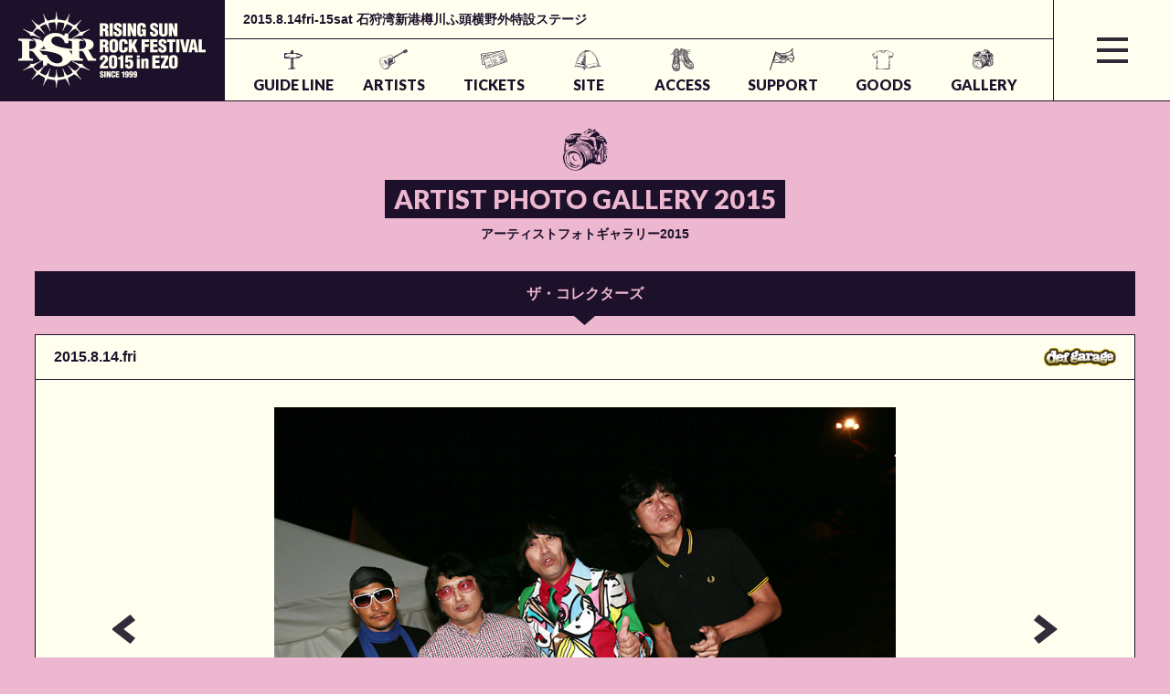

--- FILE ---
content_type: text/html
request_url: http://rsr.wess.co.jp/2015/gallery/photo2015/detail.php?id=062tc
body_size: 6014
content:
<!DOCTYPE html>
<html lang= "ja">
<head>

<meta charset="utf-8">
<meta http-equiv="X-UA-Compatible" content="IE=edge,chrome=1">
<meta name="viewport" content="width=device-width,initial-scale=1.0">

<title>ARTIST PHOTO GALLERY 2015 アーティストフォトギャラリー2015 - RISING SUN ROCK FESTIVAL 2015 in EZO</title>
<meta name="description" content="RISING SUN ROCK FESTIVAL 2015 in EZO(ライジングサンロックフェスティバル)オフィシャルサイト｜今年も開催決定！日時：2015年8月14日・15日">
<meta name="keywords" content="RISING SUN ROCK FESTIVAL,ライジング,サン,ロック,フェスティバル,RSR,2015">

<!-- ファビコン、アップルタッチ設定等 -->
<link rel="shortcut icon" href="/2015/img/favicon.ico">
<link rel="apple-touch-icon" href="/2015/img/apple-touch-icon.png" />
<link rel="apple-touch-icon" sizes="57x57" href="/2015/img/apple-touch-icon-57x57.png">
<link rel="apple-touch-icon" sizes="72x72" href="/2015/img/apple-touch-icon-72x72.png">
<link rel="apple-touch-icon" sizes="114x114" href="/2015/img/apple-touch-icon-114x114.png">
<link rel="apple-touch-icon" sizes="144x144" href="/2015/img/apple-touch-icon-144x144.png">

<meta property="og:type" content="website" />
<meta property="og:title" content="RISING SUN ROCK FESTIVAL 2015 in EZO" />
<meta property="og:url" content="http://rsr.wess.co.jp/rsr15/2015/gallery/photo2015/detail.php?id=062tc&p=1" />
<meta property="og:image" content="http://rsr.wess.co.jp/2015/img/fb_icon2.jpg" />
<meta property="og:description" content="RISING SUN ROCK FESTIVAL 2015 in EZO(ライジングサンロックフェスティバル)オフィシャルサイト｜今年も開催決定！日時：2015年8月14日・15日" />
<meta property="og:locale" content="ja_JP" />
<meta property="og:site_name" content="RISING SUN ROCK FESTIVAL 2015 in EZO" />

<!-- css -->
<link href='http://fonts.googleapis.com/css?family=Lato:400,900' rel='stylesheet' type='text/css'>
<link rel="stylesheet" href="/2015/css/reset.css">
<link rel="stylesheet" href="/2015/css/animate.css">
<link rel="stylesheet" href="/2015/js/fancybox/jquery.fancybox-1.3.4.css">
<link rel="stylesheet" href="/2015/css/common.css">
<link rel="stylesheet" href="/2015/css/gallery.css">

<!-- js -->
<script src="http://ajax.googleapis.com/ajax/libs/jquery/1.8.3/jquery.min.js"></script>
<script src="/2015/js/jquery.easing.min.js"></script>
<script src="/2015/js/jquery.carouFredSel.js"></script>
<script src="/2015/js/jquery.touchSwipe.min.js"></script>
<script src="/2015/js/jquery.autoHeight.js"></script>
<script src="/2015/js/jquery.li-scroller.js"></script>
<script src="/2015/js/heightLine.js"></script>
<script src="/2015/js/jquery.bxslider.min.js"></script>
<script src="/2015/js/jquery.outerclick.js"></script>
<script src="/2015/js/fancybox/jquery.fancybox-1.3.4.pack.js"></script>
<script src="/2015/js/common.js"></script>
<!--[if lt IE 9]>
<script src="http://html5shiv.googlecode.com/svn/trunk/html5.js"></script>
<script src="http://ie7-js.googlecode.com/svn/version/2.1(beta4)/IE9.js"></script>
<script src="/2015/js/jquery.backgroundSize.js"></script>
<script>
	$(function() {
		$(".ieback_cover").css( "background-size", "cover" );      //backgounrd-size:coverを使う場合//
		$(".ieback_contain").css( "background-size", "contain" );    //backgounrd-size:containを使う場合//
	});
</script>
<![endif]-->
<script>
 (function(i,s,o,g,r,a,m){i['GoogleAnalyticsObject']=r;i[r]=i[r]||function(){
 (i[r].q=i[r].q||[]).push(arguments)},i[r].l=1*new Date();a=s.createElement(o),
 m=s.getElementsByTagName(o)[0];a.async=1;a.src=g;m.parentNode.insertBefore(a,m)
 })(window,document,'script','//www.google-analytics.com/analytics.js','ga');

 ga('create', 'UA-60522916-2', 'auto');
 ga('send', 'pageview');

</script>

</head>

<body id="gallery">

<!-- drawer_menu -->
<div id="drawer_menu">
	<p><a href="" class="toggle_btn"><img src="/2015/img/common/drawer_menu_colse.png" width="35" alt="CLOSE"></a></p>
	<ul class="gl_menu cf">
		<li class="cat_guide">
			<a href="">GUIDE LINE</a>
			<ul class="pulls">
				<li><a href="/2015/guideline/whats/">RSRとは？</a></li>
				<li><a href="/2015/guideline/general/">開催概要</a></li>
				<li><a href="/2015/guideline/message/">主催者メッセージ</a></li>
				<li><a href="/2015/guideline/history/">ヒストリー</a></li>
				<li><a href="/2015/guideline/rules/">注意事項</a></li>
				<li><a href="/2015/guideline/faq/">FAQ</a></li>
				<li><a href="/2015/guideline/others/">その他</a></li>
				<li><a href="/2015/guideline/manner/">会場マナーについて</a></li>
				<li><a href="/2015/guideline/attention/">ご来場の前に必ずお読みください</a></li>
			</ul>
		</li>
		<li class="cat_artists">
			<a href="">ARTISTS</a>
			<ul class="pulls">
				<li><a href="/2015/artists/lineup/">ラインナップ</a></li>
				<li><a href="/2015/artists/timetable/">タイムテーブル</a></li>
				<li><a href="/2015/artists/risingstar/">RISING★STAR</a></li>
				<li><a href="/2015/artists/redstarcafe/">RED STAR CAFE</a></li>
			</ul>
		</li>
		<li class="cat_tickets">
			<a href="">TICKETS</a>
			<ul class="pulls">
				<li><a href="/2015/tickets/ticket_info/">チケットの種類</a></li>
				<li><a href="/2015/tickets/sale/">一般発売</a></li>
				<li><a href="/2015/tickets/presale/">先行予約</a></li>
			</ul>
		</li>
		<li class="cat_site">
			<a href="">SITE</a>
			<ul class="pulls">
				<li><a href="/2015/site/map/">会場マップ</a></li>
				<li><a href="/2015/site/food_shop/">出店情報</a></li>
			</ul>
		</li>
		<li class="cat_access">
			<a href="">ACCESS</a>
			<ul class="pulls">
				<li><a href="/2015/access/access/">アクセスガイド</a></li>
				<li><a href="/2015/access/tour/">オフィシャルツアー</a></li>
			</ul>
		</li>
		<li class="cat_support">
			<a href="">SUPPORT</a>
			<ul class="pulls">
				<li><a href="/2015/support/thanks/">サンクスショップ</a></li>
				<li><a href="/2015/support/service/">サービス</a></li>
				<li><a href="/2015/support/supporters/">協賛・特別協力</a></li>
				<li><a href="/2015/support/earthcare/">アースケア</a></li>
				<li><a href="/2015/support/solar/">THE SOLAR BUDOKAN IN EZO</a></li>
				<li><a href="/2015/support/creator/">クリエイター</a></li>
				<li><a href="/2015/support/appli/">RSRアプリ</a></li>
			</ul>
		</li>
		<li class="cat_goods">
			<a href="">GOODS</a>
			<ul class="pulls">
				<li><a href="/2015/goods/goods/">オフィシャルグッズ</a></li>
				<li><a href="/2015/goods/tcompe/">Tシャツデザインコンペ</a></li>
			</ul>
		</li>
		<li class="cat_gallery">
			<a href="">GALLERY</a>
			<ul class="pulls">
				<li><a href="/2015/gallery/photo2015/">写真ギャラリー2015</a></li>
				<li><a href="/2015/gallery/photo2014/">写真ギャラリー2014</a></li>
				<li><a href="/2015/gallery/smile">スマイルギャラリー2014</a></li>
				<li><a href="http://www.youtube.com/RSRFESofficial/" target="_blank">YouTube Ch.</a></li>
			</ul>
		</li>
		<li class="cat_home">
			<a href="">HOME</a>
			<ul class="pulls">
				<li><a href="/2015/news/">ニュース更新履歴</a></li>
				<li><a href="/2015/request/">アーティストリクエスト</a></li>
				<li><a href="/2015/mailmg/">メールマガジン登録</a></li>
				<li><a href="/2015/privacypolicy/">個人情報保護方針</a></li>
			</ul>
		</li>
	</ul>
	<div class="sns cf">
		<a href="https://www.facebook.com/rsrfes" target="_blank"><img src="/2015/img/common/drawer_menu_sns_fb_off.png" alt="Facebook"></a>
		<a href="https://twitter.com/rsrfes_official/" target="_blank"><img src="/2015/img/common/drawer_menu_sns_tw_off.png" alt="Twitter"></a>
		<a href="http://www.youtube.com/user/RSRFESofficial" target="_blank"><img src="/2015/img/common/drawer_menu_sns_yt_off.png" alt="Youtube"></a>
		<a class="pc modal li" href="/2015/img/top/line_qr.png"><img src="/2015/img/common/drawer_menu_sns_li_off.png" alt="Line"></a>
		<a class="sp li" href="http://line.me/ti/p/%40yto4154x"><img src="/2015/img/common/drawer_menu_sns_li_off.png" alt="Line"></a>
		<a href="https://instagram.com/rsrfes/" target="_blank"><img src="/2015/img/common/drawer_menu_sns_ins_off.png" alt="Instagram"></a>
	</div>
</div>
<div id="link_none"></div>
<!-- wrap -->
<div id="wrap" class="smile_detail photo2015 photo2015_detail">

	<!-- header -->
<header>
	<div id="header" class="cf">
		<div class="header_body cf">
			<h1><a href="/2015">
				<span class="pc"><img src="/2015/img/common/header_logo.png" alt="RISING SUN ROCK FESTIVAL 2015 in EZO"></span>
				<span class="sp"><img src="/2015/img/common/header_logo_sp.png" alt="RISING SUN ROCK FESTIVAL 2015 in EZO"></span>
			</a></h1>
			<div class="header_info">
				<p class="read bold_txt">2015.8.14fri-15sat 石狩湾新港樽川ふ頭横野外特設ステージ</p>
				<ul class="gl_menu cf">
					<li class="cat_guide">
						<a href="">GUIDE LINE</a>
						<ul class="pulls">
							<li><a href="/2015/guideline/whats/">RSRとは？</a></li>
							<li><a href="/2015/guideline/general/">開催概要</a></li>
							<li><a href="/2015/guideline/message/">主催者メッセージ</a></li>
							<li><a href="/2015/guideline/history/">ヒストリー</a></li>
							<li><a href="/2015/guideline/rules/">注意事項</a></li>
							<li><a href="/2015/guideline/faq/">FAQ</a></li>
							<li><a href="/2015/guideline/others/">その他</a></li>
							<li><a href="/2015/guideline/manner/">会場マナーについて</a></li>
							<li><a href="/2015/guideline/attention/">ご来場の前に必ずお読みください</a></li>
						</ul>
					</li>
					<li class="cat_artists">
						<a href="">ARTISTS</a>
						<ul class="pulls">
							<li><a href="/2015/artists/lineup/">ラインナップ</a></li>
							<li><a href="/2015/artists/timetable/">タイムテーブル</a></li>
							<li><a href="/2015/artists/risingstar/">RISING★STAR</a></li>
							<li><a href="/2015/artists/redstarcafe/">RED STAR CAFE</a></li>
						</ul>
					</li>
					<li class="cat_tickets">
						<a href="">TICKETS</a>
						<ul class="pulls">
							<li><a href="/2015/tickets/ticket_info/">チケットの種類</a></li>
							<li><a href="/2015/tickets/sale/">一般発売</a></li>
							<li><a href="/2015/tickets/presale/">先行予約</a></li>
							
						</ul>
					</li>
					<li class="cat_site">
						<a href="">SITE</a>
						<ul class="pulls">
							<li><a href="/2015/site/map/">会場マップ</a></li>
							<li><a href="/2015/site/food_shop/">出店情報</a></li>
						</ul>
					</li>
					<li class="cat_access">
						<a href="">ACCESS</a>
						<ul class="pulls">
							<li><a href="/2015/access/access/">アクセスガイド</a></li>
							<li><a href="/2015/access/tour/">オフィシャルツアー</a></li>
						</ul>
					</li>
					<li class="cat_support">
						<a href="">SUPPORT</a>
						<ul class="pulls">
							<li><a href="/2015/support/supporters/">協賛・特別協力</a></li>
							<li><a href="/2015/support/thanks/">サンクスショップ</a></li>
							<li><a href="/2015/support/service/">サービス</a></li>
							<li><a href="/2015/support/earthcare/">アースケア</a></li>
							<li><a href="/2015/support/solar/">THE SOLAR BUDOKAN IN EZO</a></li>
							<li><a href="/2015/support/creator/">クリエイター</a></li>
							<li><a href="/2015/support/appli/">RSRアプリ</a></li>
						</ul>
					</li>
					<li class="cat_goods">
						<a href="">GOODS</a>
						<ul class="pulls">
							<li><a href="/2015/goods/goods/">オフィシャルグッズ</a></li>
							<li><a href="/2015/goods/tcompe/">Tシャツデザインコンペ</a></li>
						</ul>
					</li>
					<li class="cat_gallery">
						<a href="">GALLERY</a>
						<ul class="pulls">
							<li><a href="/2015/gallery/photo2015/">写真ギャラリー2015</a></li>
							<li><a href="/2015/gallery/photo2014/">写真ギャラリー2014</a></li>
							<li><a href="/2015/gallery/smile">スマイルギャラリー2014</a></li>
							<li><a href="http://www.youtube.com/RSRFESofficial/" target="_blank">YouTube Ch.</a></li>
						</ul>
					</li>
				</ul>
			</div>
		</div>
		<a href="" class="toggle_btn"><span></span></a>
	</div>
</header>
	<!-- main_title -->
	<div id="main_title" class="bold_txt">
		<div class="icon"><img src="../../img/gallery/photo2014/gallery_icon.png" width="60" alt=""></div>
		<h2><strong>ARTIST PHOTO GALLERY 2015</strong><span>アーティストフォトギャラリー2015</span></h2>
	</div>


	<!-- main_contents -->
	<div id="main_contents">

		<article id="p01">
			<h3 class="ttl">
				ザ・コレクターズ<i></i>
			</h3>
			<!-- photo gallery -->
			<div class="para">
				<div class="bg">
				<h4 class="ttl">
					<img class="logo" src="../../img/artists/lineup/logo_def.png" height="20" alt="def garage">
					<span>2015.8.14.fri</span>
				</h4>
	
					<div class="img_blc">
						<img src="../../img/gallery/photo2015/062tc/01.jpg">
						<p>PHOTO BY 柴田恵理</p>
					</div>
					<div class="sns">
						<iframe src="//www.facebook.com/plugins/like.php?href=http%3A%2F%2Frsr.wess.co.jp%2Frsr15%2F2015%2Fgallery%2Fphoto2015%2Fdetail.php%3Fid%3D062tc%26p%3D1&amp;width=160&amp;layout=button_count&amp;action=like&amp;show_faces=false&amp;share=true&amp;height=21" scrolling="no" frameborder="0" style="border:none; overflow:hidden; width:160px; height:21px;" allowTransparency="true"></iframe>
					</div>
						<a href="?id=062tc&amp;p=2#p01" class="next_link"><img src="../../img/gallery/photo2015/photo2015_arrow_next.png" alt="次へ"></a>
					<a href="?id=062tc&amp;p=19#p01" class="prev_link"><img src="../../img/gallery/photo2015/photo2015_arrow_prev.png" alt="前へ"></a>
				</div>
			</div>

			<div class="para ph_list">
				<div class="bg">
						<ul class="cf">
										<li>
							<a href="./detail.php?id=062tc&amp;p=1#p01"><img src="../../img/gallery/photo2015/062tc/thum/01.jpg" alt=""></a>
						</li>
										<li>
							<a href="./detail.php?id=062tc&amp;p=2#p01"><img src="../../img/gallery/photo2015/062tc/thum/02.jpg" alt=""></a>
						</li>
										<li>
							<a href="./detail.php?id=062tc&amp;p=3#p01"><img src="../../img/gallery/photo2015/062tc/thum/03.jpg" alt=""></a>
						</li>
										<li>
							<a href="./detail.php?id=062tc&amp;p=4#p01"><img src="../../img/gallery/photo2015/062tc/thum/04.jpg" alt=""></a>
						</li>
										<li>
							<a href="./detail.php?id=062tc&amp;p=5#p01"><img src="../../img/gallery/photo2015/062tc/thum/05.jpg" alt=""></a>
						</li>
										<li>
							<a href="./detail.php?id=062tc&amp;p=6#p01"><img src="../../img/gallery/photo2015/062tc/thum/06.jpg" alt=""></a>
						</li>
										<li>
							<a href="./detail.php?id=062tc&amp;p=7#p01"><img src="../../img/gallery/photo2015/062tc/thum/07.jpg" alt=""></a>
						</li>
										<li>
							<a href="./detail.php?id=062tc&amp;p=8#p01"><img src="../../img/gallery/photo2015/062tc/thum/08.jpg" alt=""></a>
						</li>
										<li>
							<a href="./detail.php?id=062tc&amp;p=9#p01"><img src="../../img/gallery/photo2015/062tc/thum/09.jpg" alt=""></a>
						</li>
										<li>
							<a href="./detail.php?id=062tc&amp;p=10#p01"><img src="../../img/gallery/photo2015/062tc/thum/10.jpg" alt=""></a>
						</li>
										<li>
							<a href="./detail.php?id=062tc&amp;p=11#p01"><img src="../../img/gallery/photo2015/062tc/thum/11.jpg" alt=""></a>
						</li>
										<li>
							<a href="./detail.php?id=062tc&amp;p=12#p01"><img src="../../img/gallery/photo2015/062tc/thum/12.jpg" alt=""></a>
						</li>
										<li>
							<a href="./detail.php?id=062tc&amp;p=13#p01"><img src="../../img/gallery/photo2015/062tc/thum/13.jpg" alt=""></a>
						</li>
										<li>
							<a href="./detail.php?id=062tc&amp;p=14#p01"><img src="../../img/gallery/photo2015/062tc/thum/14.jpg" alt=""></a>
						</li>
										<li>
							<a href="./detail.php?id=062tc&amp;p=15#p01"><img src="../../img/gallery/photo2015/062tc/thum/15.jpg" alt=""></a>
						</li>
										<li>
							<a href="./detail.php?id=062tc&amp;p=16#p01"><img src="../../img/gallery/photo2015/062tc/thum/16.jpg" alt=""></a>
						</li>
										<li>
							<a href="./detail.php?id=062tc&amp;p=17#p01"><img src="../../img/gallery/photo2015/062tc/thum/17.jpg" alt=""></a>
						</li>
										<li>
							<a href="./detail.php?id=062tc&amp;p=18#p01"><img src="../../img/gallery/photo2015/062tc/thum/18.jpg" alt=""></a>
						</li>
										<li>
							<a href="./detail.php?id=062tc&amp;p=19#p01"><img src="../../img/gallery/photo2015/062tc/thum/19.jpg" alt=""></a>
						</li>
									</ul>
					</div>
			</div>

			<div class="next_prev photo2015_footerbtn">
				<ul class="bold_txt cf">
					<li class="colm2 first right">
						<a href="./index.php#p01"><span>GALLERY TOP</span><i></i></a>
					</li>
									<li class="colm2 right">
						<a href="../../artists/lineup/profile/062tc.html"><span>SET LIST</span><i></i></a>
					</li>
								</ul>
			</div>


		</article>
	
		

	</div>

	<!-- footer -->
<footer>
	<div id="footer" class="cf">
		<table class="info auto_h">
			<tr>
				<th rowspan="2"><h3><span>CONTACT<em>お問い合わせ</em></span></h3></th>
				<td class="first">
				<span class="pc"><img src="/2015/img/common/footer_icon_mail.png" alt=""><a href="mailto:rsrfes-support@wess.co.jp">rsrfes-support@wess.co.jp</a></span>
				<span class="sp sp_contact_blc cf">
					<span><a href="mailto:rsrfes-support@wess.co.jp"><img src="/2015/img/common/footer_icon_mail_sp.png" alt="MAIL"></a></span>
					<span><a href="tel:011-614-9999"><img class="pc"><img src="/2015/img/common/footer_icon_tel_sp.png" alt="TEL (wd11am-6pm)"></a></span>
				</span>
				</td>
			</tr>
			<tr class="pc">
				<td><span class="pc"><img src="/2015/img/common/footer_icon_tel.png" alt="">011-614-9999（wd11am - 6pm）</span></td>
			</tr>
		</table>
		<div class="copy auto_h"><span>
		<b><sub class="pc">© 1999-2015 WESS INC. All Rights Reserved.<br></sub>
		※当サイトに掲載された文章や画像等の著作物を無断で引用･転載することを禁止します。</b>
		<em>Photo by n-foto RSR team, UCHUTAISHI☆STAR & DEXTURE CAMERA CREW<br>
		Designed by NORTH GRAPHIC co.,ltd. / Directed by DEXTURE
		<sub class="sp"><br>© 1999-2015 WESS INC. All Rights Reserved.</sub></em>
		</span></div>
	</div>
</footer>
</div>
<!-- wrap-end -->
</body>
</html>


--- FILE ---
content_type: text/css
request_url: http://rsr.wess.co.jp/2015/css/gallery.css
body_size: 3129
content:
/*============================================================================

		photo2014 css

============================================================================*/
.photo2014 .para .bg{
	padding: 0;
}
.photo2014 .para h4{
	font-size: 123%;
	text-align: center;
	padding: 20px 5%;
	border-bottom: 1px solid #1d102a;
}
.photo2014 .img_blc{
	padding: 30px 3%;
}

.photo2014 #photo{
	visibility: hidden;
}
.photo2014 #photo ul {
	margin-left: 6px;
}
.photo2014 #photo ul li{
	float: left;
	width: 5%;
}
.photo2014 #photo a:hover{
	opacity: 0.7;
}
.photo2014 #photo ul > li img{
	width: 100%;
	padding-right: 6px;
	padding-bottom: 6px;
	-moz-box-sizing: border-box;
	-webkit-box-sizing: border-box;
	box-sizing: border-box;
}
.photo2014 .main_blc span{
	display: block;
	margin-top: 10px;
	text-align: center;
}
@media screen and (min-width:1201px){
	.photo2014 #photo ul > li:nth-child(20n){
		margin-right: 0;
	}
}
@media screen and (min-width:768px) and (max-width:1200px){
	.photo2014 #photo ul > li:nth-child(10n){
		margin-right: 0;
	}
	.photo2014 #photo ul li{
		width: 10%;
	}
}
@media screen and (max-width:767px){
	.photo2014 #photo ul > li:nth-child(4n){
		margin-right: 0;
	}
	.photo2014 #photo ul li{
		width: 25%;
	}
}

/*bxslider_op*/
.bx-clone {
	display: none;
}
.bx-wrapper .bx-viewport{
	border: none;
	left: 0;
}
.bx-controls-direction {
	display: none;
}
.bx-controls {
	text-align: center;
	margin-top: 25px;
}
.bx-pager-item {
	display: inline-block;
	margin-right: 8px;
}
.bx-wrapper .bx-pager.bx-default-pager a{
	background: url(../img/gallery/photo2014/gallery_icon_pager.png) no-repeat 0 0;
	width: 40px;
	height: 40px;
	overflow: hidden;
	text-indent: 9999px;
	display: inline-block;
}
.bx-wrapper .bx-pager.bx-default-pager a:hover,
.bx-wrapper .bx-pager.bx-default-pager a.active{
	background: url(../img/gallery/photo2014/gallery_icon_pager_active.png) no-repeat 0 0;
}


@media screen and (max-width:767px){
	.bx-wrapper .bx-pager.bx-default-pager a{
		background-image: url(../img/gallery/photo2014/gallery_icon_pager_sp.png);
		background-size: 40px;
	}
	.bx-wrapper .bx-pager.bx-default-pager a:hover,
	.bx-wrapper .bx-pager.bx-default-pager a.active{
		background-image: url(../img/gallery/photo2014/gallery_icon_pager_active_sp.png);
		background-size: 40px;
	}
}

/*============================================================================

		smile detail css

============================================================================*/
#gallery .smile_detail .img_blc {
	max-width: 680px;
	width: 90%;
	margin: 0 auto;
	padding: 30px 3%;
	text-align: center;
}

#gallery .smile_detail .img_blc p {
	margin-top: 10px;
}
#gallery .smile_detail .img_blc img{
	max-width: 100%;
}

#gallery .smile_detail .sns {
	text-align: center;
	padding: 10px;
	border-top: solid 1px #1d102a;
}

#gallery .smile_detail .btn_off {
	color: #9B6A85;
	background: none;
}
#gallery .smile_detail .btn_off i{
	background: none;
}

@media screen and (max-width:767px){
	#gallery .smile_detail .img_blc img{
		width: 100%;
	}
}




/*============================================================================

		photo2015 css

============================================================================*/
#gallery article{
	margin-top: -90px;
	padding-top: 90px;
}
#gallery .photo2015 .next_prev{
	border-top: none;
}
#gallery .photo2015 .next_prev li a span{
	border-top: 1px solid #1d102a;
}
#gallery .photo2015 .next_prev li.left i{
	left: 4%;
}
#gallery .photo2015 .next_prev li.right i{
	/*left: auto;*/
	left: 96%;
}
#gallery .photo2015 .next_prev.photo2015_footerbtn li{
	float: none;
	margin-bottom: 10px;
	width: 100%;
}
#gallery .photo2015 .next_prev.photo2015_footerbtn li.left i,
#gallery .photo2015 .next_prev.photo2015_footerbtn li.right i{
	left: 98%;
}
#gallery .photo2015 .next_prev.photo2015_footerbtn li span{
	border: 1px solid #1d102a;
}
#gallery .photo2015 .next_link,
#gallery .photo2015 .prev_link{
	position: absolute;
	top: 50%;
	margin-top: -16px;
	-webkit-transition:ease .3s;
	transition:ease .3s;
}
#gallery .photo2015 .para{
	position: relative;
}
#gallery .photo2015 .next_link{
	right: 7%;
}
#gallery .photo2015 .next_link:hover{
	right: 6.5%;
}
#gallery .photo2015 .prev_link{
	left: 7%;
}
#gallery .photo2015 .prev_link:hover{
	left: 6.5%;
}


#gallery .photo2015 .tab_on{
	display: block;
}
#gallery .photo2015 .tab_off{
	display: none;
}
#gallery .photo2015 article .bg{
	padding: 0;
}
#gallery .photo2015 article .bg.index{
	background: none;
	border: none;
}
#gallery .photo2015 h4.ttl{
	position: relative;
	padding: 10px 20px;
	border-bottom: 1px solid #1d102a;
	font-size: 120%;
}
#gallery .photo2015 h4.ttl img{
	position: absolute;
	top: 50%;
	right: 20px;
	margin-top: -10px;
}
#gallery .photo2015 .sub_blc{
	margin-bottom: 50px;
}
#gallery .photo2015 .photoby{
	display: block;
	margin-top: -10px;
	padding: 12px;
	border: 1px solid #1d102a;
	text-align: center;
}
#gallery .artist_gallery h4{
	padding: 20px;
	text-align: center;
}
#gallery .artist_gallery ul{
	border-top: 1px solid #1d102a;
	border-left: 1px solid #1d102a;
	margin-right: -1px;
}
#gallery .artist_gallery ul li{
	float: left;
	width: 25%;
	margin-top: -1px;
/* 	margin-bottom: 10px; */
	border-top: 1px solid #1d102a;
	border-right: 1px solid #1d102a;
	border-bottom: 1px solid #1d102a;
	-webkit-box-sizing: border-box;
	-moz-box-sizing: border-box;
	box-sizing: border-box;
	background:#feffef;
}

#gallery .artist_gallery ul li > div{
	padding: 12px;
}
#gallery .artist_gallery ul li > div img{
	display: block;
	width: 100%;
	max-width: 100%;
	min-height: 105px;
}
#gallery .artist_gallery ul li > div span{
	display: table;
	width: 100%;
	position: relative;
	margin-top: 10px;
	text-align: center;
	background: #1d102a;
	color: #fff;
}
#gallery .artist_gallery ul li > div span .posi_left,
#gallery .artist_gallery ul li > div span .posi_right{
	position: absolute;
	top: 0;
	right: 0;
	height: 100%;
	width: 10px;
}
#gallery .artist_gallery ul li > div span .posi_left{
	right: auto;
	left: 0;
}
#gallery .artist_gallery ul li > div span em{
	display: table-cell;
	font-style: normal;
	vertical-align: middle;
	padding: 10px 1.5em;
	font-weight: bold;
	font-size: 110%;
}

#gallery .artist_gallery ul li a{
	display: block;
	float: left;
	width: 50%;
	padding: 8px 0;
	text-align: center;
	color: #1d102a;
	border: 1px solid #1d102a;
	border-bottom: none;
	font-family: Lato, 'Hiragino Kaku Gothic Pro', メイリオ, Osaka-mono, sans-serif;
    font-weight: bold;
    font-size: 145%;
    -webkit-transition:ease .3s;
	transition:ease .3s;
	-webkit-box-sizing: border-box;
	-moz-box-sizing: border-box;
	box-sizing: border-box;
}
#gallery .artist_gallery ul li a:hover{
	background: #1d102a;
	color: #feffef;
}
#gallery .artist_gallery ul li a.btn_photo{
	border-left: none;
}
#gallery .artist_gallery ul li a.no_link{
	font-size: 110%;
	line-height: 1.3;
	padding: 7px 0;
}
#gallery .artist_gallery ul li a.no_link:hover{
	color: #1d102a;
	background-color: #feffef;
	cursor: default;
}
#gallery .artist_gallery ul li a.btn_photo2{
	border-left: none;
	border-right: none;
	width: 100%;
}
#gallery .artist_gallery ul li a.btn_set{
	border-right: none;
	border-left: none;
}
#gallery .ph_list{
	/*margin-top: -30px;*/
}
#gallery .ph_list ul{
	padding: 20px;
}
#gallery .ph_list ul li{
	float: left;
	width: 20%;
	padding: 5px;
	-webkit-box-sizing: border-box;
	-moz-box-sizing: border-box;
	box-sizing: border-box;
}
#gallery .ph_list ul li:nth-child(5n+1){
	clear: both;
}
#gallery .ph_list ul li img{
	width: 100%;
}

/*ギャラリーセットリスト表記*/
#gallery .set_list p{
	padding: 20px;
}
#gallery .set_list .ttl{
	font-weight: bold;
	font-size: 110%;
	margin-right: 20px;
}
#gallery .set_list span i{
	margin: 0 5px;
}

@media screen and (max-width:767px){
	#gallery .set_list span{
		display: block;
	}
	#gallery .set_list span i{
		display: none;
	}
	#gallery .artist_gallery ul li a.no_link{
		font-size: 80%;
		padding: 8px 0;
		line-height: 1.3;
	}
}


#gallery .photo2015_detail article{
	margin-top: -120px;
	padding-top: 120px;
}

@media screen and (min-width:1201px){
	#gallery .artist_gallery ul li:nth-child(4n+1){
		clear: both;
	}
}
@media screen and (min-width:768px) and (max-width:1200px){
	#gallery article{
		margin-top: -98px;
		padding-top: 98px;
	}
	#gallery .artist_gallery ul li{
		width: 33.333333333%;
	}
	#gallery .artist_gallery ul li:nth-child(3n+1){
		clear: both;
	}
}
@media screen and (max-width:767px){
	
	#gallery article{
		margin-top: -98px;
		padding-top: 98px;
	}
	
	#gallery .photo2015 .next_prev li.left,
	#gallery .photo2015 .next_prev li.right{
		width: 50% !important;
	}
	#gallery .photo2015 .next_prev.photo2015_footerbtn li{
		width: 100% !important;
	}
	#gallery .photo2015 .next_prev li.left i{
		left: 8%;
	}
	#gallery .photo2015 .next_prev li.right i{
		/*left: auto;*/
		left: 92%;
	}
	#gallery .photo2015 .next_prev.photo2015_footerbtn li.left i,
	#gallery .photo2015 .next_prev.photo2015_footerbtn li.right i{
		left: 96%;
	}

	/*#gallery .photo2015 h4.ttl{		
		text-align: center;
	}
	#gallery .photo2015 h4.ttl img{
		display: block;
		position: static;
		top: auto;
		right: auto;
		margin: 0 auto 5px;
	}*/
	#gallery .photo2015 .sub_blc{
		margin-bottom: 10%;
	}
	#gallery .photo2015 .photoby{
		margin-top: -5%;
	}
	#gallery .artist_gallery ul li{
		width: 50%;
	}
	#gallery .artist_gallery ul li:nth-child(2n){
		border-right: none;
	}
	#gallery .artist_gallery ul li:nth-child(2n+1){
		clear: both;
	}
	#gallery .artist_gallery ul li > div span em{
		font-size: 100%;
		padding: 5px 15px;
		word-break: break-all;
		overflow-wrap : break-word;
	}
	#gallery .artist_gallery ul li a{
		font-size: 110%;
	}

	#gallery .ph_list ul{
		padding: 3%;
	}
	
	#gallery .ph_list ul li{
		width: 25%;
		padding: 3px;
	}
	#gallery .ph_list ul li:nth-child(5n+1){
		clear: none;
	}
	#gallery .ph_list ul li:nth-child(4n+1){
		clear: both;
	}
	#gallery .ph_list ul li a{
		-webkit-transition: all 0.2s linear;
		-moz-transition: all 0.2s linear;
		transition: all 0.2s linear;
	}

	#gallery .smile_detail.photo2015 article .para{
		margin-bottom: 3%;
	}

	#gallery .photo2015 .next_link,
	#gallery .photo2015 .prev_link{
		display: none;
	}

	#gallery .photo2015_detail article{
		margin-top: -75px;
		padding-top: 75px;
	}
	
}



--- FILE ---
content_type: application/javascript
request_url: http://rsr.wess.co.jp/2015/js/common.js
body_size: 4158
content:
$( window ).load(function(){
	//ギャラリー部分
	$('.photo2014 #photo').css({visibility:"visible"});
	$('#photo').bxSlider({
		touchEnabled: false
	});

	//画像ロールオーバー(フェード)
	if(jQuery.support.opacity){
		
		var fadeSpeed = 400;
		var rolloverImg = $('a img');
		
		rolloverImg.each(function() { 
			if(this.src.match('_off')) { 
			var imgWidth = $(this).width();
			var imgHeight = $(this).height();
				$(this).parent('a').css( {display: 'inline-block', width: imgWidth, height: imgHeight});
				
				this.onImgSrc = new Image();
				this.onImgSrc.src = this.getAttribute('src').replace('_off', '_on'); 
				$(this.onImgSrc).css( {position: 'absolute', opacity: 0} ); 
				$(this).before(this.onImgSrc);
				
				$(this.onImgSrc).mousedown(function(){ 
					$(this).stop().animate({opacity: 0}, {duration: fadeSpeed, queue: false}); 
				}); 
				
				$(this.onImgSrc).hover(
					function(){ $(this).animate( {opacity: 1}, {duration: fadeSpeed, queue: false}); },
					function(){ $(this).animate( {opacity: 0}, {duration: fadeSpeed, queue: false}); }
				); 
			} 
		});
	} else { // IE8-
		$('a[href] img, input[type="image"]').mouseover(function() {
			$(this).attr('src', $(this).attr('src').replace('_off', '_on'));
			$(this).mouseout(function() {
				$(this).attr('src', $(this).attr('src').replace('_on', '_off'));
			});
		});
	}

});


$(window).on('load resize', function(){
	var sw = window.innerWidth ? window.innerWidth: $(window).width();
	var sh = $(window).height();
	var sx = 767;
	var sx_tab = 1085;
	var st = 1200;
	content_h = $("#wrap").outerHeight();
	footer_h = $("#footer").height();
	
	//高さを揃える
	if (sw >= sx) {
		$('#footer .auto_h').autoHeight({height:'height'});
	}else{
		$('#footer .auto_h').height("");
	}
	$('#sub_menu li a').autoHeight({height:'height'});
	
	//header変形
	if (sw >= sx_tab) {
		$(window).scroll(function () {
			var scr_t = $(this).scrollTop();
			var scr_m = 300;
			if(scr_t > scr_m) {
				$("#header").addClass('head_deformation');
			}else{
				$("#header").removeClass('head_deformation');
			}
		});
	}
	
	//footer下配置
	if (sh > content_h) {
		$("#footer").css({
			position: "fixed",
			bottom: 0,
			left: 0
		});
	}else{
		$("#footer").css({
			position: "static",
			bottom: "auto",
			left: "auto"
		});
	}
	

});


$(document).ready(function(){
	
	// ピンチインアウト時のfixed処理
	// $("body").on("gestureend", function(){
	//   'use strict';
	//   $('#header').css({
	//   	position: "static"
	//   });
	// });
	
	var sw = window.innerWidth ? window.innerWidth: $(window).width();
	var sh = $(window).height();
	var sx = 767;
	var sx_tab = 1085;
	var st = 1200;

	//共通モーダル
	$('.modal').fancybox({
		overlayOpacity : 0.9,
		overlayColor : "#feffef"
	});

	//ギャラリーfancybox
	$('.modal_photo a').fancybox({
		overlayOpacity : 0.9,
		overlayColor : "#feffef"
	});

	//ドロワーメニュー
	var slide_toggle = false;
	var first_open = false;
	var menu_spd =  200;
	var menu_ease = "easeInOutQuad";
	var menu_width = $("#drawer_menu").width();
	$("#drawer_menu").css({
		right: "-" + menu_width +"px"
	});
	$( window ).resize(function(){
		var menu_width = $("#drawer_menu").width();
		$("#drawer_menu").css({
			right: "-" + menu_width +"px"
		});
	});

	//スライド処理
	$(".toggle_btn").on("click",function(){
		if( slide_toggle ){
			$("#drawer_menu").stop().animate({
				right: "-" + menu_width +"px"
			}, menu_spd, menu_ease);
			$('#wrap').removeClass('blur');
			$('#link_none').removeClass('active');
		}else{
			$('#drawer_menu').animate({ right: 0 }, menu_spd, menu_ease);
			$('#wrap').addClass('blur');
			$('#link_none').addClass('active');
		}
		slide_toggle = !slide_toggle;
		return false;
	});
	$('#drawer_menu').outerclick(function (e) {
		if( slide_toggle ){
			$("#drawer_menu").stop().animate({
				right: "-" + menu_width +"px"
			}, menu_spd, menu_ease);
			slide_toggle = !slide_toggle;
			$('#wrap').removeClass('blur');
			$('#link_none').removeClass('active');
		}
		return false;
	});
	// if (vx <= vw) {
	// 	$("#drawer_menu").mCustomScrollbar({
	// 		advanced:{
	// 			updateOnContentResize: true
	// 		}
	// 	});
	// }

	$('.toggle').click(function(){
		$('.toggle').removeClass("hoge");
		$('.toggle').next("ul").slideUp();
		if( $(this).hasClass("select") ){
			$(this).next("ul").slideUp();
			$('.toggle').removeClass("select");
		}else{
			$('.toggle').removeClass("select");
			$(this).next("ul").slideToggle();
			$(this).addClass("select");
		}
		return false;
	});



	//コンテンツ表示設定
	if ($('.sub_tab').length) {
		$(".sub_tab li a").on("click", function() {
			$(this).parents("article").find(".sub_tab li a").removeClass("serect");
			//$(".sub_tab li a").removeClass("serect");
			$(this).toggleClass("serect");
			$(this).parents("article").find(".tab_on").addClass("tab_off").removeClass("tab_on");
			if($($(this).attr("href")).hasClass('tab_none')){
				$($(this).attr("href")).removeClass("tab_off").removeClass("tab_on");
			}else{
				$($(this).attr("href")).removeClass("tab_off").addClass("tab_on");
			}
			if (sx >= sw) {
				return false;
			}
			return false;
		});
	}else{
		var article_nbr = location.hash.replace(/#/,"")
		$("#main_contents article").addClass("tab_off").removeClass("tab_on");
		if( article_nbr.length){
			$('#main_contents article').each(function() {
				 var get_id = $(this).attr("id"); 
				 if(article_nbr == get_id){
				 	$(this).addClass("tab_on").removeClass("tab_off");
				 }
			});
		}else{
			if($('#main_contents article:first').hasClass('tab_none')){
				$('#main_contents article:nth-child(2)').addClass('tab_on').removeClass("tab_off");
			}else{
				$('#main_contents article:first').addClass('tab_on').removeClass("tab_off");
			}
		}
		$('#main_contents article').each(function() {
			if($(this).hasClass('tab_none')){
				$(this).removeClass('tab_on').removeClass("tab_off");
			}
		});
		
		$("#sub_menu li a").on("click", function() {
			$("#sub_menu li a").removeClass("serect");
			$(this).toggleClass("serect");
			$(".tab_on").addClass("tab_off").removeClass("tab_on");
			if($($(this).attr("href")).hasClass('tab_none')){
				$($(this).attr("href")).removeClass("tab_off").removeClass("tab_on");
			}else{
				$($(this).attr("href")).removeClass("tab_off").addClass("tab_on");
			}
			if (sx >= sw) {
				return false;
			}
			
			//ギャラリー2015専用
			if (sw >= sx) {
				if (sw >= st) {
					$('#p01 .height01 .artist_gallery span em').height("");
					$('#p01 .height01 .artist_gallery span em').autoHeight({height:'height',column:4});
					$('#p01 .height02 .artist_gallery span em').autoHeight({height:'height',column:4});
					$('#p01 .height03 .artist_gallery span em').autoHeight({height:'height',column:4});
					$('#p01 .height04 .artist_gallery span em').autoHeight({height:'height',column:4});
					$('#p01 .height05 .artist_gallery span em').autoHeight({height:'height',column:4});
					$('#p01 .height06 .artist_gallery span em').autoHeight({height:'height',column:4});
					$('#p01 .height07 .artist_gallery span em').autoHeight({height:'height',column:4});
					$('#p02 .height01 .artist_gallery span em').autoHeight({height:'height',column:4});
					$('#p02 .height02 .artist_gallery span em').autoHeight({height:'height',column:4});
					$('#p02 .height03 .artist_gallery span em').autoHeight({height:'height',column:4});
					$('#p02 .height04 .artist_gallery span em').autoHeight({height:'height',column:4});
					$('#p02 .height05 .artist_gallery span em').autoHeight({height:'height',column:4});
					$('#p02 .height06 .artist_gallery span em').autoHeight({height:'height',column:4});
					$('#p02 .height07 .artist_gallery span em').autoHeight({height:'height',column:4});
				}else{
					$('#p01 .height01 .artist_gallery span em').height("");
					$('#p01 .height01 .artist_gallery span em').autoHeight({height:'height',column:3});
					$('#p01 .height02 .artist_gallery span em').autoHeight({height:'height',column:3});
					$('#p01 .height03 .artist_gallery span em').autoHeight({height:'height',column:3});
					$('#p01 .height04 .artist_gallery span em').autoHeight({height:'height',column:3});
					$('#p01 .height05 .artist_gallery span em').autoHeight({height:'height',column:3});
					$('#p01 .height06 .artist_gallery span em').autoHeight({height:'height',column:3});
					$('#p01 .height07 .artist_gallery span em').autoHeight({height:'height',column:3});
					$('#p02 .height01 .artist_gallery span em').autoHeight({height:'height',column:3});
					$('#p02 .height02 .artist_gallery span em').autoHeight({height:'height',column:3});
					$('#p02 .height03 .artist_gallery span em').autoHeight({height:'height',column:3});
					$('#p02 .height04 .artist_gallery span em').autoHeight({height:'height',column:3});
					$('#p02 .height05 .artist_gallery span em').autoHeight({height:'height',column:3});
					$('#p02 .height06 .artist_gallery span em').autoHeight({height:'height',column:3});
					$('#p02 .height07 .artist_gallery span em').autoHeight({height:'height',column:3});
				}	
			}else{
				$('#p01 .height01 .artist_gallery span em').height("");
				$('#p01 .height01 .artist_gallery span em').autoHeight({height:'height',column:2});
				$('#p01 .height02 .artist_gallery span em').autoHeight({height:'height',column:2});
				$('#p01 .height03 .artist_gallery span em').autoHeight({height:'height',column:2});
				$('#p01 .height04 .artist_gallery span em').autoHeight({height:'height',column:2});
				$('#p01 .height05 .artist_gallery span em').autoHeight({height:'height',column:2});
				$('#p01 .height06 .artist_gallery span em').autoHeight({height:'height',column:2});
				$('#p01 .height07 .artist_gallery span em').autoHeight({height:'height',column:2});
				$('#p02 .height01 .artist_gallery span em').autoHeight({height:'height',column:2});
				$('#p02 .height02 .artist_gallery span em').autoHeight({height:'height',column:2});
				$('#p02 .height03 .artist_gallery span em').autoHeight({height:'height',column:2});
				$('#p02 .height04 .artist_gallery span em').autoHeight({height:'height',column:2});
				$('#p02 .height05 .artist_gallery span em').autoHeight({height:'height',column:2});
				$('#p02 .height06 .artist_gallery span em').autoHeight({height:'height',column:2});
				$('#p02 .height07 .artist_gallery span em').autoHeight({height:'height',column:2});
			}
			
		});
	}

	//フェード処理
	if(jQuery.support.opacity){
		$(".fade").hover(function(){
			$(this).fadeTo("normal", 0.6);
		},function(){
			$(this).fadeTo("normal", 1.0);
		});
	} else {
		$(".fade").hover(function(){
			$(this).css("opacty", 0.6);
		},function(){
			$(this).css("opacty", 1.0);
		});
	}
	
	/* pagetop */
	var showFlag = false;
	var topBtn = $('#pagetop');	
	var topBtn_H = $('#pagetop img').height();
	topBtn.css('bottom', - (topBtn_H + 10));
	
	$(window).scroll(function () {
		if ($(this).scrollTop() > 150) {
			if (showFlag == false) {
				showFlag = true;
				topBtn.stop().animate({'bottom' : topBtn_H + 20 }, 500,"easeInOutQuint"); 
			}
		} else {
			if (showFlag) {
				showFlag = false;
				topBtn.stop().animate({'bottom' : - (topBtn_H + 10)}, 100,"easeInOutQuint"); 
			}
		}
	});

	// #で始まるアンカーをクリックした場合に処理
	$('a[href^=#]').click(function() {
		if(!$(this).hasClass('no_ancr')){
			// スクロールの速度
			var speed = 500; // ミリ秒
			// アンカーの値取得
			var href= $(this).attr("href");
			// 移動先を取得
			var target = $(href == "#" || href == "" ? 'html' : href);
			// 移動先を数値で取得
			var position = target.offset().top - 80;
			// スムーススクロール
			$('body,html').stop().animate({scrollTop:position}, speed, "easeInOutQuad");
			return false;
		}
	});

	
	// ヘッドナビ プルダウン
	$('#header .gl_menu > li').hover(
		function(){
			$(this).children('.pulls').stop().slideDown(200);
			$(this).children("a").addClass("selected");
		},function(){
			$(this).children('.pulls').stop().slideUp(200);
			$(this).children("a").removeClass("selected");
		}
	);
	$("#header .gl_menu > li > a").click(function(){
		return false;
	}); 
	$("#drawer_menu > ul > li > a").click(function(){
	    if(!$(this).hasClass("off")){
	    	$("#drawer_menu .pulls").slideUp();
		    if($(this).hasClass("active")){
		    	$(this).next("ul").slideUp();
		    }else{
		    	$("#drawer_menu a").removeClass("active");
		    	$(this).next("ul").slideToggle();
		    }
		    $(this).toggleClass("active");
	    }
	    return false;
	}); 

	$('.link_btn').hover(function(){
		if ($(this).find('img').length) {
			var pc = $(this).find('img');
			pc.attr('src', pc.attr('src').replace('_icon', '_icon_active'));
		}
	}, function(){
		if ($(this).find('img').length) {
			var pc = $(this).find('img');
			pc.attr('src', pc.attr('src').replace('_icon_active', '_icon'));
		}
	});

	//フォームhoverアクション
	$('#form_area a img').hover(function(){
        $(this).attr('src', $(this).attr('src').replace('_noover', '_over'));
        }, function(){
             if (!$(this).hasClass('currentPage')) {
             $(this).attr('src', $(this).attr('src').replace('_over', '_noover'));
        }
   	});
	
});
